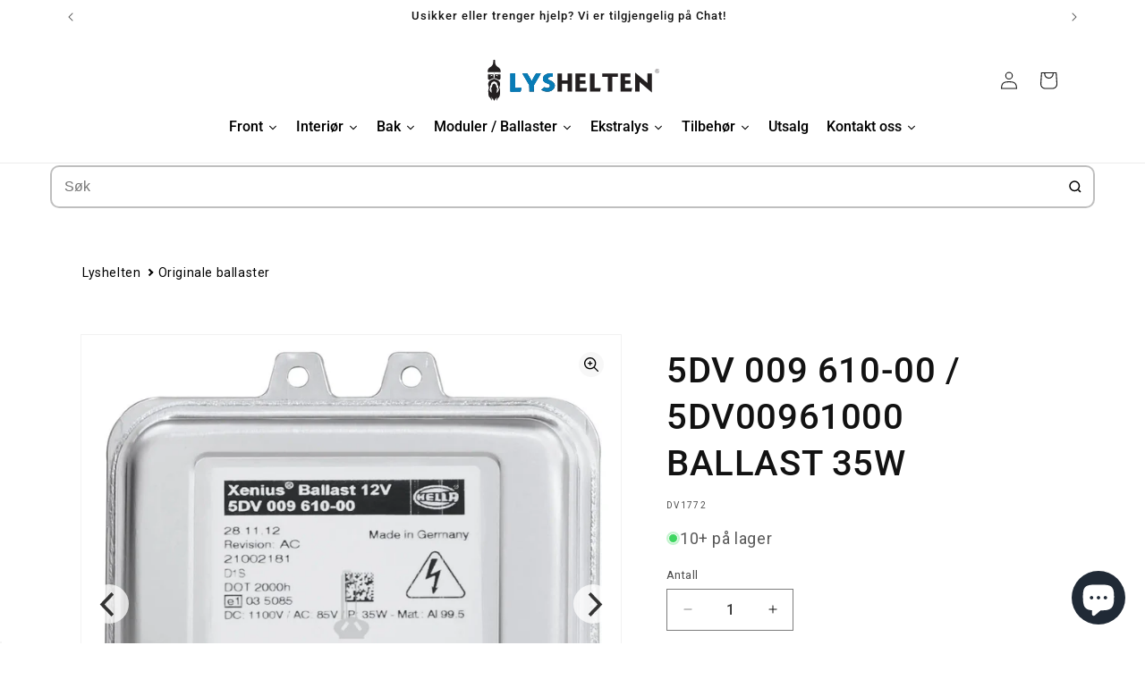

--- FILE ---
content_type: text/javascript; charset=utf-8
request_url: https://www.lyshelten.no/products/5dv-099-610-00-ballast-35w.js?
body_size: 1268
content:
{"id":1487671525425,"title":"5DV 009 610-00 \/ 5DV00961000 BALLAST 35W","handle":"5dv-099-610-00-ballast-35w","description":"\u003cp\u003eXenonballast for biler med ballast delenummer \"5DV009610-00\"\u003c\/p\u003e\n\u003cp\u003e35w 12v, som originalt. \u003c\/p\u003e\n\u003cp\u003ePris er for en stykk ballast.\u003c\/p\u003e\n\u003cp\u003eOBS! Dette er ikke en originaldel, men delen er laget for å passe rett inn som erstatning for OEM ballasten.\u003c\/p\u003e\n\u003cp\u003e\u003cspan\u003e\u003cstrong\u003eHella ballasten kan passe på følgende bilmodeller: \u003cbr\u003e\u003c\/strong\u003e\u003c\/span\u003e\u003c\/p\u003e\n\u003cul\u003e\n\u003cli\u003eBMW X5 M E70 M 2010-2013\u003c\/li\u003e\n\u003cli\u003eBMW X6 E71 Pre-LCI 2008-2012\u003c\/li\u003e\n\u003cli\u003eBuick Regal CXL 2009-2015\u003c\/li\u003e\n\u003cli\u003eMercedes Viano W639 LCI 2010-2014\u003c\/li\u003e\n\u003cli\u003eMercedes Vito W639 LCI 2010-2014\u003c\/li\u003e\n\u003cli\u003eNissan Qashqai 2010-2013 Facelift\u003c\/li\u003e\n\u003cli\u003eSaab 9-5 2009-2013\u003c\/li\u003e\n\u003cli\u003eSkoda Octavia II 1Z 2009-2012 Facelift\u003c\/li\u003e\n\u003c\/ul\u003e\n\u003cp\u003e\u003cstrong\u003e\u003cspan\u003eHella OEM ballasten har også andre delenummer, som:\u003c\/span\u003e\u003c\/strong\u003e\u003c\/p\u003e\n\u003cp\u003e\u003cspan\u003eHella: 5DV 009 610-00 5DV 009 610-10 5DV 009 610-20\u003c\/span\u003e\u003cbr\u003e\u003cspan\u003eHella: 5DV 009 610-30 5DV 009 610-50\u003c\/span\u003e\u003cbr\u003e\u003cspan\u003eBMW: 63117248050 63 11 7 248 050 7248050\u003c\/span\u003e\u003cbr\u003e\u003cspan\u003eBMW: 63126937223 63 12 6 937 223 6937223\u003c\/span\u003e\u003cbr\u003e\u003cspan\u003eBMW : 63126907488 63 12 6 907 488 6907488\u003c\/span\u003e\u003cbr\u003e\u003cspan\u003eBMW: 63120150614 63 12 0 150 614 0150614\u003c\/span\u003e\u003cbr\u003e\u003cspan\u003eMB: A 000 821 25 61 0008212561 A0008212561\u003c\/span\u003e\u003cbr\u003e\u003cspan\u003eSkoda: 1Z0941641B 1Z0 941 641 B 1Z0.941.641.B\u003c\/span\u003e\u003c\/p\u003e\n\u003cul\u003e\u003c\/ul\u003e\n\u003cdiv style=\"position: absolute; left: -27px; top: 499.227px;\" id=\"gtx-trans\"\u003e\n\u003cdiv class=\"gtx-trans-icon\"\u003e\u003c\/div\u003e\n\u003c\/div\u003e","published_at":"2018-01-17T23:08:37+01:00","created_at":"2018-11-01T00:10:51+01:00","vendor":"9rds","type":"Ballast","tags":["Ballast","OEM"],"price":89900,"price_min":89900,"price_max":89900,"available":true,"price_varies":false,"compare_at_price":null,"compare_at_price_min":0,"compare_at_price_max":0,"compare_at_price_varies":false,"variants":[{"id":13633578532913,"title":"Default Title","option1":"Default Title","option2":null,"option3":null,"sku":"DV1772","requires_shipping":true,"taxable":true,"featured_image":null,"available":true,"name":"5DV 009 610-00 \/ 5DV00961000 BALLAST 35W","public_title":null,"options":["Default Title"],"price":89900,"weight":200,"compare_at_price":null,"inventory_quantity":16,"inventory_management":"shopify","inventory_policy":"deny","barcode":null,"requires_selling_plan":false,"selling_plan_allocations":[]}],"images":["\/\/cdn.shopify.com\/s\/files\/1\/1101\/3014\/files\/5DV00961000_BALLAST_35W_-_Lyshelten.no-179272.jpg?v=1716986527","\/\/cdn.shopify.com\/s\/files\/1\/1101\/3014\/files\/5DV00961000_BALLAST_35W_-_Lyshelten.no-179276.jpg?v=1716986532","\/\/cdn.shopify.com\/s\/files\/1\/1101\/3014\/files\/5DV00961000_BALLAST_35W_-_Lyshelten.no-179282.jpg?v=1716986537","\/\/cdn.shopify.com\/s\/files\/1\/1101\/3014\/files\/5DV00961000_BALLAST_35W_-_Lyshelten.no-179287.jpg?v=1716986541"],"featured_image":"\/\/cdn.shopify.com\/s\/files\/1\/1101\/3014\/files\/5DV00961000_BALLAST_35W_-_Lyshelten.no-179272.jpg?v=1716986527","options":[{"name":"Title","position":1,"values":["Default Title"]}],"url":"\/products\/5dv-099-610-00-ballast-35w","media":[{"alt":"5DV 009 610-00 \/ 5DV00961000 BALLAST 35W - Lyshelten.no","id":33584283713794,"position":1,"preview_image":{"aspect_ratio":1.0,"height":1500,"width":1500,"src":"https:\/\/cdn.shopify.com\/s\/files\/1\/1101\/3014\/files\/5DV00961000_BALLAST_35W_-_Lyshelten.no-179272.jpg?v=1716986527"},"aspect_ratio":1.0,"height":1500,"media_type":"image","src":"https:\/\/cdn.shopify.com\/s\/files\/1\/1101\/3014\/files\/5DV00961000_BALLAST_35W_-_Lyshelten.no-179272.jpg?v=1716986527","width":1500},{"alt":"5DV 009 610-00 \/ 5DV00961000 BALLAST 35W - Lyshelten.no","id":33584284074242,"position":2,"preview_image":{"aspect_ratio":1.0,"height":1500,"width":1500,"src":"https:\/\/cdn.shopify.com\/s\/files\/1\/1101\/3014\/files\/5DV00961000_BALLAST_35W_-_Lyshelten.no-179276.jpg?v=1716986532"},"aspect_ratio":1.0,"height":1500,"media_type":"image","src":"https:\/\/cdn.shopify.com\/s\/files\/1\/1101\/3014\/files\/5DV00961000_BALLAST_35W_-_Lyshelten.no-179276.jpg?v=1716986532","width":1500},{"alt":"5DV 009 610-00 \/ 5DV00961000 BALLAST 35W - Lyshelten.no","id":33584284893442,"position":3,"preview_image":{"aspect_ratio":1.0,"height":1600,"width":1600,"src":"https:\/\/cdn.shopify.com\/s\/files\/1\/1101\/3014\/files\/5DV00961000_BALLAST_35W_-_Lyshelten.no-179282.jpg?v=1716986537"},"aspect_ratio":1.0,"height":1600,"media_type":"image","src":"https:\/\/cdn.shopify.com\/s\/files\/1\/1101\/3014\/files\/5DV00961000_BALLAST_35W_-_Lyshelten.no-179282.jpg?v=1716986537","width":1600},{"alt":"5DV 009 610-00 \/ 5DV00961000 BALLAST 35W - Lyshelten.no","id":33584285221122,"position":4,"preview_image":{"aspect_ratio":1.0,"height":1500,"width":1500,"src":"https:\/\/cdn.shopify.com\/s\/files\/1\/1101\/3014\/files\/5DV00961000_BALLAST_35W_-_Lyshelten.no-179287.jpg?v=1716986541"},"aspect_ratio":1.0,"height":1500,"media_type":"image","src":"https:\/\/cdn.shopify.com\/s\/files\/1\/1101\/3014\/files\/5DV00961000_BALLAST_35W_-_Lyshelten.no-179287.jpg?v=1716986541","width":1500}],"requires_selling_plan":false,"selling_plan_groups":[]}